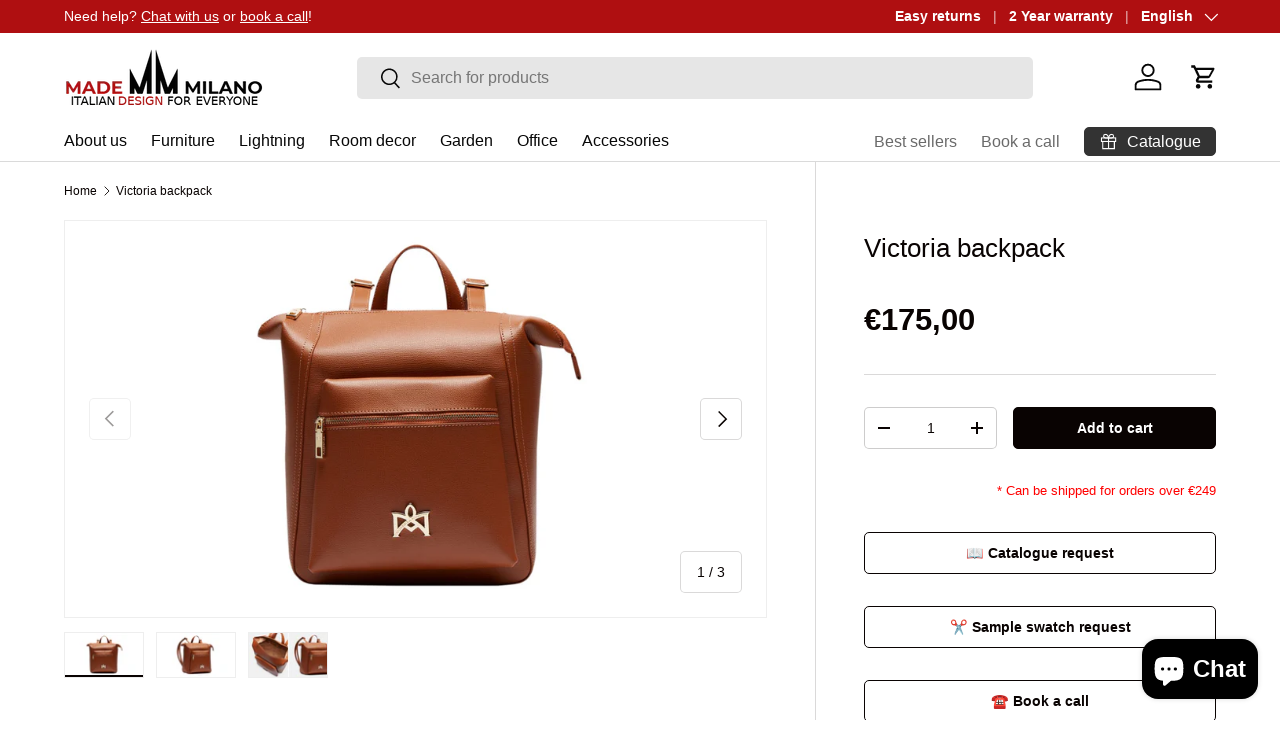

--- FILE ---
content_type: text/css
request_url: https://mademilano.com/cdn/shop/t/6/assets/mm-product.css?v=148831378248907617701749556241
body_size: -485
content:
.is-unavailable+.opt-label--swatch:not(.opt-label--image){display:none}input:checked+.opt-label--swatch:before{position:relative;background-image:url(/cdn/shop/files/search.png?v=1734106141);background-size:80%;z-index:10;width:30px;height:30px;background-color:#463e3e85;float:right;border-bottom-left-radius:15px}.mm-swatch-zoom{position:absolute;top:0;left:0;width:100%;z-index:50;background-color:#17171791;bottom:0}.mm-swatch-zoom-c{position:fixed;top:35%;transform:translate(-50%);left:50%;z-index:51}.mm-swatch-zoom-c div{position:relative;bottom:0;width:250px;text-align:center;background-color:#2c2b2b80;color:#fff;z-index:51}.mm-swatch-zoom-c img{position:absolute;top:0}.product-info__block:has(.mm-empty){display:none}.product-info__block:has(.mm-product-designer){margin:0}.product-info__block .mm-product-designer{letter-spacing:1px;font-style:italic}
/*# sourceMappingURL=/cdn/shop/t/6/assets/mm-product.css.map?v=148831378248907617701749556241 */


--- FILE ---
content_type: text/javascript
request_url: https://cdn.shopify.com/s/files/1/0674/7370/3176/t/6/assets/custom.js
body_size: -233
content:
document.addEventListener("DOMContentLoaded",function(event){let cl=document.querySelector('.footer-menu__links a[href="#cookies"]');cl&&cl.addEventListener("click",event2=>{event2.stopPropagation(),privacyBanner&&privacyBanner.showPreferences()})});
//# sourceMappingURL=/s/files/1/0674/7370/3176/t/6/assets/custom.js.map


--- FILE ---
content_type: text/javascript
request_url: https://mademilano.com/cdn/shop/t/6/assets/mm-product.js?v=165206267997192750811735921856
body_size: -427
content:
function showSwatchZoom(swatch2){swatch2.setAttribute("data-modal","size-chart");let swatch_img=swatch2.querySelector("img"),swatch_title=swatch2.querySelector("span"),wrapper=document.createElement("div");wrapper.className="mm-swatch-zoom";let img=document.createElement("img"),title=document.createElement("div");title.append(swatch_title.textContent);let img_url=swatch_img.src.substring(0,swatch_img.src.indexOf("&width="));img.src=img_url,wrapper.appendChild(title);let zoom=document.createElement("div");zoom.className="mm-swatch-zoom-c",zoom.appendChild(title),zoom.appendChild(img),wrapper.appendChild(zoom),document.body.appendChild(wrapper),document.body.style.overflow="hidden",wrapper.style.top=`${scrollY}px`,wrapper.style.bottom=`-${scrollY}px`,wrapper.addEventListener("click",function(event,scrollY2){this.remove(),document.body.style.overflow="auto",document.body.style.overflowX="hidden"})}const attach_swatch_zoom=event=>{showSwatchZoom(event.currentTarget)};document.addEventListener("on:variant:change",event=>{let swatch2=document.querySelector("input:checked + .opt-label--swatch");prev_swatch_with_zoom&&prev_swatch_with_zoom.removeEventListener("click",attach_swatch_zoom),swatch2.addEventListener("click",attach_swatch_zoom,!1,!1,!1),prev_swatch_with_zoom=swatch2});let swatch=document.querySelector("input:checked + .opt-label--swatch");swatch.addEventListener("click",attach_swatch_zoom,!1,!1,!1);var prev_swatch_with_zoom=swatch;
//# sourceMappingURL=/cdn/shop/t/6/assets/mm-product.js.map?v=165206267997192750811735921856
